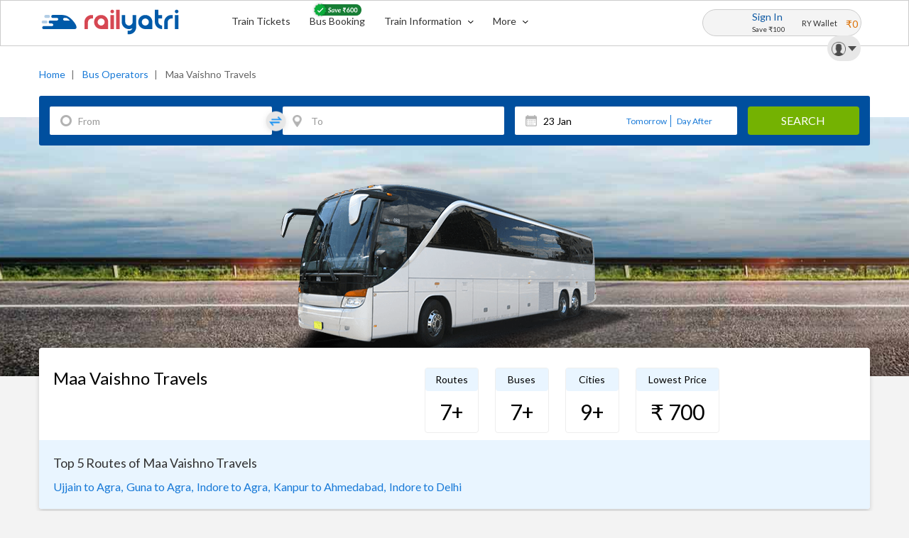

--- FILE ---
content_type: text/html; charset=utf-8
request_url: https://www.railyatri.in/bus-operators/maa-vaishno-travels
body_size: 19529
content:
<!DOCTYPE html>
<html lang="en">
  <head>
    <title>
        Maa Vaishno Travels | Bus Ticket Booking Online | RailYatri
    </title>
    <meta charset="utf-8">
    <meta http-equiv="X-UA-Compatible" content="IE=edge">
    <meta cache-control="no-transform">
    <meta name='dailymotion-domain-verification' content='dm8khd83k2l5tuuvp' />
    <meta name="apple-itunes-app" content="app-id= 1052177547, app-argument=https://www.railyatri.in/default">
    <META NAME="ROBOTS" CONTENT= 'INDEX, FOLLOW'>
    <link rel="apple-touch-icon" sizes="57x57" href="https://images.railyatri.in/assets/logo-ry-lite-28c0096c84553853d8437f196582b285b5dfd3ef86b3147f3d2ad86c0abae44c.png">
    <link rel=canonical href="https://www.railyatri.in/bus-operators/maa-vaishno-travels" >
    <meta name="apple-mobile-web-app-capable" content="yes">
    <meta name="mobile-web-app-capable" content="yes">
    <link href="/manifest.json" rel="manifest" />
    <meta property="og:url" content="http://www.railyatri.in/app" />
    <meta name="viewport" content="width=device-width, initial-scale=1">
    <meta property="og:image" content="https://images.railyatri.in/assets/favicon-677f1ff22267487114e8d30fd4ea7f7fc6df85ee1fd26454571ab16741d5d77d.ico" />
    <meta property="og:title" content=""/>
      <meta name="og:description" content="Book Maa Vaishno Travels bus tickets online with RailYatri at best price. Check out all details about Maa Vaishno Travels including bus routes, fare etc."/>
      <meta name="description" content="Book Maa Vaishno Travels bus tickets online with RailYatri at best price. Check out all details about Maa Vaishno Travels including bus routes, fare etc."/>
    <link rel="shortcut icon" href="https://images.railyatri.in/assets/favicon-677f1ff22267487114e8d30fd4ea7f7fc6df85ee1fd26454571ab16741d5d77d.ico" />
    <script type="text/javascript" src="//www.google.com/jsapi"></script>
    <script src="https://code.jquery.com/jquery-2.2.4.min.js"></script>
    <link rel="stylesheet" media="all" href="https://images.railyatri.in/assets/operator-b987e4f44245bdbd6b4d9dab3ebe4fe744dc53102e2c71967ad1bc65906b1cca.css.gz" />
    <link rel="stylesheet" href="https://stackpath.bootstrapcdn.com/font-awesome/4.7.0/css/font-awesome.min.css">
    <script src="https://images.railyatri.in/assets/operator-6cf7e134e41482ce3801ba274910408513ab08783e93796467d403bfae4f261f.js.gz"></script>
    <script>
      var $apiBase = 'https://food1.railyatri.in';
      var $isLoggedin = false;
      var $intrcity_search = false;
      var $user = {};
    </script>
    <meta name="viewport" content="width=device-width, initial-scale=1, maximum-scale=1, user-scalable=no">
    <meta name="keywords" content=""/>
    <meta name="google-site-verification" content="7pFAJVujgxOJHjLsyFJaAUQpvne_KvU9QqTdDKY-OXo" />
    <script src="https://maps.googleapis.com/maps/api/js?key=AIzaSyBrN4K-8EBY_tb5Qd25IbRpAF7a4oQCQ0s&v=3&libraries=geometry&language=en&region=IN"></script>
    <script src="/serviceworker.js"></script>
    <meta name="csrf-param" content="authenticity_token" />
<meta name="csrf-token" content="iPJ9owqnKbgwVN3uyCww40nM36yUw9/2undPUz5Ql/luuA2TKcZm5UsI0IbU+DXaeb6NKiCpd/9ICZ+9Q7gBiA==" />
    <meta name="google-signin-scope" content="profile email">
    <meta name="google-signin-client_id" content="252360255922-42ketap1o10tdsrunh0fihg020btll83.apps.googleusercontent.com">
    <script src="https://apis.google.com/js/platform.js" async defer></script>
    <link href="https://fonts.googleapis.com/css?family=Roboto:400,500&display=swap" rel="stylesheet">
    <script src="https://accounts.google.com/gsi/client" async defer></script>
    <script type="application/ld+json">
      {
        "@context": "http://schema.org",
        "@type": "Organization",
        "url": "https://www.railyatri.in/",
        "logo": "https://images.railyatri.in/assets/logo_header-16cb48a876cd8f1697ffbf97575db24fa7dcb7c682374f7ce5a1d5ea827b51ee.png"
      }
      {
       "@context": "http://schema.org",
       "@type": "Organization",
       "name": "RailYatri",
       "url": "https://www.railyatri.in/",
       "sameAs": [
         "https://www.facebook.com/railyatri",
         "https://twitter.com/railyatri",
         "https://plus.google.com/+RailYatriIndia"
                   ]
      }
    </script>
    <script type="application/ld+json">
      {
        "@context":"http://schema.org",
        "@type":"ItemList",
        "itemListElement":[
          {
            "@type":"SiteNavigationElement",
            "position":1,
            "name": "Live Train Status",
            "url":"https://www.railyatri.in/live-train-status"
          },
          {
            "@type":"SiteNavigationElement",
            "position":2,
            "name": "Download App",
            "url":"https://www.railyatri.in/app"
          },
          {
            "@type":"SiteNavigationElement",
            "position":3,
            "name": "Train Between Stations",
            "url":"https://www.railyatri.in/trains-between-stations"
          },
          {
            "@type":"SiteNavigationElement",
            "position":4,
            "name": "Train Tickets",
            "url":"https://www.railyatri.in/train-ticket"
          },
          {
            "@type":"SiteNavigationElement",
            "position":5,
            "name": "PNR Status",
            "url":"https://www.railyatri.in/pnr-status"
          },
          {
            "@type":"SiteNavigationElement",
            "position":6,
            "name": "Bus Tickets",
            "url":"https://www.railyatri.in/bus-booking"
          }
        ]
      }
    </script>
    <meta name="apple-mobile-web-app-capable" content="yes">
    <meta name="mobile-web-app-capable" content="yes">
    <script type='text/javascript'>
      var googletag = googletag || {};
      googletag.cmd = googletag.cmd || [];
      (function() {
        var gads = document.createElement('script');
        gads.async = true;
        gads.type = 'text/javascript';
        var useSSL = 'https:' == document.location.protocol;
        gads.src = (useSSL ? 'https:' : 'http:') +
                '//www.googletagservices.com/tag/js/gpt.js';
        var node = document.getElementsByTagName('script')[0];
        node.parentNode.insertBefore(gads, node);
      })();
    </script>
    <script type='text/javascript'>
      (function (i, s, o, g, r, a, m) {
        i['GoogleAnalyticsObject'] = r;
        i[r] = i[r] || function () {
          (i[r].q = i[r].q || []).push(arguments)
        }, i[r].l = 1 * new Date();
        a = s.createElement(o),
          m = s.getElementsByTagName(o)[0];
        a.async = 1;
        a.src = g;
        m.parentNode.insertBefore(a, m)
      })(window, document, 'script', '//www.google-analytics.com/analytics.js', 'ga');
    </script>
    <script>
      var _comscore = _comscore || [];
      _comscore.push({ c1: "2", c2: "27107032" });
      (function() {
        var s = document.createElement("script"), el = document.getElementsByTagName("script")[0]; s.async = true;
        s.src = (document.location.protocol == "https:" ? "https://sb" : "http://b") + ".scorecardresearch.com/beacon.js";
        el.parentNode.insertBefore(s, el);
      })();
    </script>
    <noscript>
      <img src="https://sb.scorecardresearch.com/p?c1=2&c2=27107032&cv=2.0&cj=1" />
    </noscript>
    <!-- End comScore Tag -->
    <script>
      (function(i, s, o, g, r, a, m) {
        i['GoogleAnalyticsObject'] = r;
        i[r] = i[r] || function() {
          (i[r].q = i[r].q || []).push(arguments)
        }, i[r].l = 1 * new Date();
        a = s.createElement(o),
                m = s.getElementsByTagName(o)[0];
        a.async = 1;
        a.src = g;
        m.parentNode.insertBefore(a, m)
      })(window, document, 'script', '//www.google-analytics.com/analytics.js', 'ga');
      // Creates an adblock detection plugin.
      ga('provide', 'adblockTracker', function(tracker, opts) {
        var ad = document.createElement('ins');
        ad.className = 'AdSense';
        ad.style.display = 'block';
        ad.style.position = 'absolute';
        ad.style.top = '-1px';
        ad.style.height = '1px';
        document.body.appendChild(ad);
        tracker.set('dimension' + opts.dimensionIndex, !ad.clientHeight);
        document.body.removeChild(ad);
      });
      ga('create', 'UA-54004756-1', 'auto');
      ga('require', 'adblockTracker', {dimensionIndex: 1});
      ga('require', 'linkid', 'linkid.js');
      ga('send', 'pageview');
      var mts = $.cookie('mts');
      if (typeof mts != "undefined") {
        ga('set', 'mts', 'mts');
      }
    </script>
    <script type="text/javascript">
      brw = get_browser_detail();
      if (brw === 'Opera') {
        window.location.href = 'http://www.railyatri.in';
      }
    </script>
    <script>
//<![CDATA[
window.gon={};
//]]>
</script>
    
<!-- Google Tag Manager -->
<script>

 (function (w, d, s, l, i) {
     w[l] = w[l] || [];
     w[l].push({
         'gtm.start': new Date().getTime(),
         event: 'gtm.js'
     });
     var f = d.getElementsByTagName(s)[0],
         j = d.createElement(s),
         dl = l != 'dataLayer' ? '&l=' + l : '';
     j.async = true;
     j.src =
         'https://www.googletagmanager.com/gtm.js?id=' + i + dl;
     f.parentNode.insertBefore(j, f);
 })(window, document, 'script', 'dataLayer', 'GTM-NNLQX9C');

</script>

<!-- End Google Tag Manager -->


<!-- Global site tag (gtag.js) - Google Analytics -->
     <script async src="https://www.googletagmanager.com/gtag/js?id=UA-54004756-1"></script>
     <script>
      window.dataLayer = window.dataLayer || [];
      function gtag() {
        dataLayer.push(arguments);
      }
      gtag('js', new Date());
      gtag('config', 'UA-54004756-1');
      // gtag('config', 'UA-54004756-1', { 'send_page_view': false });

    </script>
  <script>
    function gaEvent(event_category, event_action, event_label,event_value) {
        try {
          gtag('event', event_action, {
          'event_category': event_category,
          'event_label': event_label,
          'value' : event_value || 1,
          'transaction_id': "",
        });
        } catch (error) {
          console.log(error);

        }

      }
  </script>


  </head>
  <body>
    <!-- Google Tag Manager (noscript) -->
<noscript>
    <iframe src="https://www.googletagmanager.com/ns.html?id=GTM-NNLQX9C" height="0" width="0" style="display:none;visibility:hidden"></iframe>
</noscript>
<!--<script>
    var google_tag_params = {

    };

    // /* <![CDATA[ */
    // var google_conversion_id = 996405868;
    // var google_custom_params = window.google_tag_params;
    // var google_remarketing_only = true;
    // /* ]]> */
</script>
<noscript>
    <div style="display:inline;">
    </div>
</noscript> 
 -->   
<!-- End Google Tag Manager (noscript) -->




<script type="text/javascript" src="//static.criteo.net/js/ld/ld.js" async="true"></script>

<script type="text/javascript">
window.criteo_q = window.criteo_q || [];
var deviceType = /iPad/.test(navigator.userAgent) ? "t" : /Mobile|iP(hone|od)|Android|BlackBerry|IEMobile|Silk/.test(navigator.userAgent) ? "m" : "d";


try{

console.log('criteo fire....');










}catch(e){
    console.log(e);

}


</script>


      <style type="text/css">
  .Dweb_header {
    height: 65px;
    background: #fff;
    border: 1px solid #ccc;
    position: fixed;
    top: 0px;
    right: 0px;
    left: 0px;
    z-index: 2700;
  }
  .no-pad{
    padding: 0px;
  }
  .logoSection{float:left;width:28%;}
  .listSection{float:left;width:72%;padding-top:13px;padding-bottom:13px;}
  ul.header_list_content{
    margin: 0px;
    padding: 0px;
    list-style-: none;
  }
  ul.header_list_content li {
    display: inline-block;
    width: auto;
    list-style-type: none;
    position: relative;
  }
  .Dweb_header  a{
    display: inline-block;
    text-decoration: none!important;
    cursor: pointer;
  }
  .Dweb_header a:hover{
    text-decoration: none!important;
  }
  .Dweb_header a.RY_logo{
    padding: 10px 15px 13px 0px;
  }
  .Dweb_header a.RY_logo img {
    margin-top: -2px;
  }
  .Dweb_header a.RY_vertical{
    text-decoration: none;
    padding:6px 12px;
    color:#333;
    font-size: 14px;
    font-weight:400;
    clear: right;
  }
  /*.Dweb_header  a.RY_vertical img{
    margin: -4px 6px 0 0;
  }*/
  .Dweb_header a.RY_vertical:hover{border-bottom:1px solid #1079D7;}
  .Dweb_header  a.RY_LogIn{
    text-decoration: none;
    padding: 25px 0px 19px 15px;
    color: #000000;
    font-size: 14px;
    font-weight: 500;
  }
  .Dweb_header  a.RY_LogIn img{margin:-4px 6px 0 0; }
  .train_info_list{position:relative;}
  .train_info_popup {
    padding: 6px 0;
    width: 200px;
    background: #fff;
    position: absolute;
    top:35px;
    /*right: 118px;*/
    left: 0px;
    display: none;
    border: 1px solid #ccc;
    border-radius: 4px;
    clear: both;
    z-index: 1000;
  }
  .more_info {
    padding: 6px 0;
    width: 250px;
    background: #fff;
    position: absolute;
    top:35px;
    left: 0px;
    /*right: -134px;*/
    border: 1px solid #ccc;
    border-radius: 4px;
    clear: both;
    z-index: 1000;
  }
  .user_portfolio{
    padding: 6px 0;
    width: 154px;
    background: #fff;
    position: absolute;
    top: 62px;
    right: -3px;
    display: none;
    border: 1px solid #ccc;
    border-radius: 4px;
    clear: both;
    z-index:1000;
  }
  .more_info ul.popup_list, .train_info_popup ul.popup_list, .user_portfolio ul.popup_list{
    margin: 0px;
    padding: 0px;
    list-style-type: none;
  }
  .more_info ul.popup_list li, .train_info_popup ul.popup_list li, .user_portfolio ul.popup_list li{
    display: inline-block;
    width: 100%;
  }
  .more_info ul.popup_list li a.sub_title, .train_info_popup ul.popup_list li a.sub_title, .user_portfolio ul.popup_list li a.sub_title{
    display: inline-block;
    width: 100%;
    text-decoration: none;
    padding: 12px 0px 12px 18px;
    font-size: 14px;
    color: #000000;
    font-weight: 400;
    clear: both;
  }
  .more_info ul.popup_list li a.sub_title:hover, .train_info_popup ul.popup_list li a.sub_title:hover, .user_portfolio ul.popup_list li a.sub_title:hover{
    background: #F3F8FD;
  }
  .more_info ul.popup_list li a.sub_title img, .train_info_popup ul.popup_list li a.sub_title img, .user_portfolio ul.popup_list li a.sub_title img{
    margin: -3px 8px 0 0;
  }
  /*.active-link{
    color: #1079D7!important;
  }*/
  .train_info_list .info_drp_dwn-arw, .more_search .more_drp_dwn-arw {
    margin: -1px 0 0 6px!important;
  }
  /*.drop{
    transform: rotate(180deg);
  }*/
  .active_food_link {
    display: none;
  }
  .train_info_popup{display:none;}
  .trainInfo:hover .train_info_popup{
    display:block;
  }
  .more_info{
    display: none;
  }

  .more_popop_hover:hover  .more_info{
    display: block;
  }
  .application_layout{
    box-sizing: content-box;
  }
  .SaveCardImg{position:absolute;top:-14px;left:13px;}
  .div-width-1{float:left;width:80%;}
  .div-width-2{float:left;width:20%;}
  .MyBookings{
    text-decoration:none;
    border:0px;
    outline:0;
    color:#01478C !important;
    font-family: Lato;
    font-size: 14.529px;
    font-weight: 700;
    float:right;
  }
  .MyBookings:hover{color:#01478C !important;text-decoration:none;border:0px;outline:0;}
</style>
<!-- new header HTML css -->
<div class="container-fluid Dweb_header">
  <div class="container application_layout lts_layout food_layout">
    <div class="">
      <div class="div-width-1">
        <div class="">
          <div class="logoSection">
            <a class="RY_logo" href="https://www.railyatri.in">
              <img width="200px" height="44px" alt="RailYatri Logo" src="https://images.railyatri.in/ry_images_prod/RailYatri-1719298334.png" />
            </a>
          </div>
          <div class="listSection">
            <ul class="header_list_content">
              <li>
                <a class="RY_vertical TrainTicket_tab" href="/train-ticket?utm_source=&device_type_id=6">
                  Train Tickets
                </a>
              </li>
              <li>
                <a class="RY_vertical IntrCity_bus"href="/bus-booking?utm_source=">
                  Bus Booking
                  <img width="72px" class="SaveCardImg" src="https://images.railyatri.in/Group_111548.png" alt="Group 111548" />
                </a>
              </li>
              <li class="trainInfo">
                <a class="RY_vertical train_info_list train-info hide_action" href="javascript:void(0)">
                  Train Information <img width="8px" class="info_drp_dwn-arw train-info" src="https://images.railyatri.in/ry_images_prod/drparw-1595225122.png" alt="Drparw 1595225122" />
                </a>
                <!-- 1 -->
                <div class="train_info_popup" style="width: 250px;">
                  <ul class="popup_list">
                    <li>
                      <a class="sub_title" href="/live-train-status?utm_source=">
                        <img width="14px" src="https://images.railyatri.in/ry_images_prod/ltsLive-1600932425.png" alt="Ltslive 1600932425" /> Live Train Status
                      </a>
                    </li>
                    <li>
                      <a class="sub_title" href="/pnr-status?utm_source=">
                        <img width="14px" src="https://images.railyatri.in/ry_images_prod/PNRicon-1594282204.png" alt="Pnricon 1594282204" /> PNR Status
                      </a>
                    </li>
                    <li>
                      <a class="sub_title" href="/time-table?utm_source=">
                        <img width="14px" src="https://images.railyatri.in/ry_images_prod/time-table-1594282211.png" alt="Time table 1594282211" /> Time Table
                      </a>
                    </li>
                    <li>
                      <a class="sub_title" href="/trains-between-stations?utm_source=&device_type_id=6">
                        <img width="14px" src="https://images.railyatri.in/ry_images_prod/tbsicon-1594282209.png" alt="Tbsicon 1594282209" /> Train between Stations
                      </a>
                    </li>
                    <li>
                      <a class="sub_title" href="/seat-availability?utm_source=">
                        <img width="14px" src="https://images.railyatri.in/ry_images_prod/seat--booking-1594273182.png" alt="Seat  booking 1594273182" /> Seat Availability
                      </a>
                    </li>
                    <li>
                      <a class="sub_title" href="/arrival-departure?utm_source=">
                        <img width="14px" src="https://images.railyatri.in/ry_images_prod/arr-dep-1600852988.png" alt="Arr dep 1600852988" /> Arrival Departure
                      </a>
                    </li>
                  </ul>
                </div>
              </li>
              <li class="more_popop_hover">
                <a class="RY_vertical more_search hide_action" href="javascript:void(0)">
                  More
                  <img width="8px" class="more_drp_dwn-arw" src="https://images.railyatri.in/ry_images_prod/drparw-1595225122.png" alt="Drparw 1595225122" />
                </a>
                <!-- 2 -->
                <div class="more_info">
                  <ul class="popup_list">
                    <li>
                      <a class="sub_title" href="/about-us?utm_source=">
                        <img width="14px" src="https://images.railyatri.in/ry_images_prod/ry-help-1594273865.png" alt="Ry help 1594273865" /> About Us
                      </a>
                    </li>
                    <li>
                      <a class="sub_title" href="/contact-us?utm_source=">
                        <img width="14px" src="https://images.railyatri.in/ry_images_prod/mail-contact-1594273862.png" alt="Mail contact 1594273862" /> Contact Us
                      </a>
                    </li>
                    <li>
                      <a class="sub_title" href="/offers?utm_source=">
                        <img width="14px" src="https://images.railyatri.in/ry_images_prod/sale-offer-1594273867.png" alt="Sale offer 1594273867" /> Offers
                      </a>
                    </li>
                    <li>
                      <a class="sub_title" href="https://refunds.railyatri.in">
                        <img width="14px" src="https://images.railyatri.in/ry_images_prod/cancel-1594273858.png" alt="Cancel 1594273858" /> Cancellations & Refunds
                      </a>
                    </li>
                    <li>
                      <a class="sub_title" href="/user_deletion?utm_source=">
                        <img width="16px" style="margin:-9px 8px 0 0" src="https://images.railyatri.in/ry_images_prod/AccountDelete-1717738244.png" alt="Accountdelete 1717738244" /> Account Deletion
                      </a>
                    </li>
                  </ul>
                </div>
              </li>
            </ul>
          </div>
        </div>  
      </div>
        <div class="col-xs-3 no-pad div-width-2">
          <div class="data-header" style="display: inline-block; width:100%; padding-top: 12px;">
            <div class="navs-list" style="display: inline-block; width:100%;">
              <ul class="text-right" style="margin: 0px; padding: 0px; list-style-type: none;">
               <nav-login></nav-login>
              </ul>
            </div>
          </div>
        </div>

          <script type="text/x-template" id="login-template">
    <li class="login-menu">
      <div class="sign-blk" data-toggle="modal" data-target="#Bus-sign-in-mdl" data-backdrop="static" data-keyboard="false" v-if="!isLoggedin" onclick="gaEvent('Smart Buses','SingIn_header_Dweb','SingIn_header_Dweb',1)">
        <p style="font-size: 14px;color: #0E59A3;font-weight: 500">Sign In</p>
        <p style="font-size: 10px;">Save &#8377;100</p>
      </div>
      <div class="ry-wallet-blk border-left" v-if="!isLoggedin">
        <p style="font-size: 11px;">RY Wallet
         <span style="font-size: 14px;color: #DB6E00;font-weight: 500;vertical-align: middle;padding-left:10px">&#8377;0</span>
        </p>
      </div>

      <div class="ry-wallet-blk" v-if="isLoggedin">
        <p style="font-size: 11px;" onclick="location.href = '/ry-wallet';" >RY Wallet
         <span style="font-size: 14px;color: #DB6E00;font-weight: 500;vertical-align: middle;padding-left:10px">&#8377;{{wallet.amount}}</span>
        </p>
      </div>
      <button type="button" data-toggle="collapse" data-target="#smallnavbar" aria-controls="navbarSupportedContent" aria-expanded="false" aria-label="Toggle navigation" @click="navOpenR()" :class="{ 'login-active navbar-toggler login-btn': isLoggedin, 'navbar-toggler login-btn': !isLoggedin}">
        <img class="" alt="" width="20px" src="https://images.railyatri.in/ry_images_prod/avatarimg-1566470965.png " />
        <img class="" alt="" width="12px" src="https://images.railyatri.in/ry_images_prod/caret-1566470967.png" />

        </button>
        <div class="modal fade" id="Bus-sign-in-mdl" role="dialog">
  <div class="modal-dialog">

    <!-- Modal content-->
    <div class="modal-content">
      <div class="modal-header">
        <button type="button" class="close" data-dismiss="modal">
          <img class="close-login" width="14px" src="https://images.railyatri.in/ry_images_prod/icclose-1566199076.png">
        </button>
      </div>
      <div class="modal-body text-center">
        <div class="login-section">
          <div class="alert alert-danger alert-dismissible fade in text-center" v-if="errors">
              {{errors}}
          </div>
          <span style="font-size: 24px;margin-bottom: 10px;color: #337ab7;font-weight: 500;margin-top: 0;">Sign In</span>
          <p>Sign in to claim wallet rewards!</p>
          <a class="sign_width_email" href="javascript:void(0)" @click="googleLoginEmail()" v-if="false">
            Sign In with Email
          </a>
          <div v-if ="!isLoggedin" class="col-xs-12 no-pad marg-bot-20">
            <div class="g-signin2" data-onsuccess="onSignIn" data-width="295" data-theme="dark"></div>
          </div>
          <span class="dashed-blk"></span>
          <span class="OR">Or</span>
          <div class="col-xs-12">
            <div class="row">
              <div class="col-xs-2 no-pad">
                <span class="country-code">91</span>
              </div>
              <div class="col-xs-10 no-pad">
                <input type="text" name="mobile_number" placeholder="Mobile Number" v-model="mobile" id="login-mobile" @keyup="onlyInt($event)"  maxlength="10" pattern="[789][0-9]{9}">
              </div>
            </div>
          </div>
          <button class="generate-otp" @click="genrateOtp(1)">Generate OTP</button>
          <span class="red-txt" id="error-msg"></span>
        </div>
        <div id="OPT-verify-screen" class="container-fluid" v-show="otpSend">
          <div class="row">
            <div class="coustom-container">
              <div class="OPT-verify-section">
                <span style="font-size: 24px;margin-bottom: 10px;color: #337ab7;font-weight: 500;margin-top: 0;">Verify your Number</span>
                <p>We've sent an SMS with a verification code to: {{mobile}}</p>
                <p>Please enter OTP code manually</p>
                  <div id="divOuter">
                    <div id="divInner">
                      <input id="partitioned" type="text" maxlength="4" v-model="otp" />
                    </div>
                  </div>
                <template v-if="isLodding">
                  <button class="otp-verification" style="opacity: 0.4;pointer-events: none;">Verify OTP</button>
                </template>
                <template v-else>
                  <button class="otp-verification" @click="validateOtp()">Verify OTP</button>
                </template>

                <a class="resend-otp" href="javascript:void(0)" @click="genrateOtp(2)">Resend OTP</a>
                <br>
                <span class="red-txt" id="error-msg-2"></span>

              </div>
            </div>
          </div>
        </div>
        <div class="login-section"  id="Email-verify-blk" style="display:none">
          <span style="font-size: 24px;margin-bottom: 10px;color: #337ab7;font-weight: 500;margin-top: 0;">Choose an Email ID
          </span>
          <p style='padding-top: 20px' v-if="user_emails.length===1">We found an Email connected with your no: {{mobile}}</p>
          <p style='padding-top: 20px' v-if="user_emails.length>1">We found multiple Email IDs connected with your no: {{mobile}}</p>
          <div class="email-list">
            <label class="ry-radio ry-cntrl ry-cntrl-radio" :key="eml.email" v-for="eml in user_emails" @click="selectEmail(eml.email)">
              <span class="pull-left">{{eml.email}}</span>
              <input type="radio" name="dp_email" >
              <div class="ry-cntrl-indicator">
              <div class="ry-cntrl-indicator-2"></div>
              </div>
            </label>
            <div class="clearfix"></div>
          </div>
        </div>
      </div>
    </div>

  </div>
</div>

    </li>
</script>


          <style>
  #loadr_mdl .slide-block {
    width: 180px;
    height: 180px;
    margin: 0 auto;
    background-color: #fff;
    border-radius: 50%;
  }
  .crsl {
    overflow: hidden;
    top: 0;
    bottom: 0;
    left: 0;
    right: 0;
    width: 100%;
    height: 175px;
    border-radius: 50%;
  }
  .crsl-inner {
    width: 500%;
    transition: all 800ms cubic-bezier(0.770, 0.000, 0.175, 1.000);
    transition-timing-function: cubic-bezier(0.770, 0.000, 0.175, 1.000);
  }
  .crsl-slide {
    width: 20%;
    float: left;
  }
  .crsl-slide {
    transition: all 0.5s ease-out;
  }
  #loadr_mdl .slide-block .crsl-block {
    text-align: center;
    padding-top: 20px;
  }
  #loadr_mdl .slide-block .crsl-block img {
    width: 100px;
  }
  #loadr_mdl .slide-block .crsl-block p {
    font-weight: 500;
    color: #000;
    padding-top: 10px;
  }
  .hide {
    display: none;
  }

  /* Move slides overflowed container */
  #slide1:checked ~ .crsl .crsl-inner {
    margin-left: 0;
  }
  #slide2:checked ~ .crsl .crsl-inner {
    margin-left: -100%;
  }
  #slide3:checked ~ .crsl .crsl-inner {
    margin-left: -200%;
  }

  /* Calculate AUTOPLAY for SLIDES */
  @keyframes slide {
    /*0%, 25.203252032520325% { margin-left: 0; }
    33.333333333333336%, 58.53658536585366% { margin-left: -100%; }
    66.66666666666667%, 91.869918699187%  { margin-left: -200%; }*/

    /*0%, 20.22% { margin-left: 0; }
    25.33%, 50.22% { margin-left: -100%; }
    55.33%, 70.22% { margin-left: -200%; }
    75.33%, 90.22% { margin-left: -300%; }*/

    0%, 23% { margin-left: 0; }
    26%, 48% { margin-left: -100%; }
    51%, 73% { margin-left: -200%; }
    76%, 98% { margin-left: -300%; }
  }

  .st-slider > #play1:checked ~ .crsl .crsl-inner {
    animation: slide 5000ms infinite;  
  }

</style>


<script>

function blockScreen(){
    _loader_html = `<div id="loadr_mdl">
    <div class="slide-block">
      <div id="homepage-slider" class="st-slider">
        <input type="radio" class="cs_anchor radio hide" name="slider" id="slide1"/>
        <input type="radio" class="cs_anchor radio hide" name="slider" id="slide2"/>
        <input type="radio" class="cs_anchor radio hide" name="slider" id="slide3"/>
        <input type="radio" class="cs_anchor radio hide" name="slider" id="slide4"/>
        <input type="radio" class="cs_anchor radio hide" name="slider" id="play1" checked=""/>
  
        <div class="crsl">
          <div class="crsl-inner">
            <div class="crsl-slide">
              <div class="crsl-block">
                <!-- <img class="" alt="" width="" height="" src="https://images.railyatri.in/ry_images_prod/image-1-1571395460.png" /> -->
                <img src="https://images.railyatri.in/ry_images_prod/image-1-1571395460.png" alt="">
                <p>Bus Captain</p>
              </div>
            </div>
            <div class="crsl-slide">
              <div class="crsl-block">
                <!-- <img class="" alt="" width="" height="" src="https://images.railyatri.in/ry_images_prod/image-2-1571395462.png" /> -->
                <img src="https://images.railyatri.in/ry_images_prod/image-2-1571395462.png" alt="">
                <p>SmartBus Lounge</p>
              </div>
            </div>
            <div class="crsl-slide">
              <div class="crsl-block">
                <!-- <img class="" alt="" width="" height="" src="https://images.railyatri.in/ry_images_prod/image-3-1571395463.png" /> -->
                <img src="https://images.railyatri.in/ry_images_prod/image-3-1571395463.png" alt="">
                <p>Comfy Sleepers</p>
              </div>
            </div>
  
            <div class="crsl-slide">
              <div class="crsl-block">
                <!-- <img class="" alt="" width="" height="" src="https://images.railyatri.in/ry_images_prod/image-4-1571395465.png" /> -->
                <img src="https://images.railyatri.in/ry_images_prod/image-4-1571395465.png" alt="">
                <p>In Bus Washroom</p>
              </div>
            </div>
          </div>
        </div>
      </div>
    </div>
  </div>`;

 // _loader_html = `<div id="loadr_mdl">hi........... </div>`;

    $.blockUI({
      css: {
        border: 'none',
        padding: '15px',
        backgroundColor: 'transparent',
        '-webkit-border-radius': '10px',
        left: '0%',
        width: '100%',
        '-moz-border-radius': '10px',
        opacity: 1,
        color: '#fff',
        top: '30%'
      },
      message: _loader_html
    });
  }
</script>
          <style>
  .fx-wid-bx{
    overflow: hidden;
    text-overflow: ellipsis;
    -webkit-line-clamp: 1;
    /*display: -webkit-box;*/
    /*-webkit-box-orient: vertical;*/
  }
.ham-menu button {
    /* display: block; */
    position: relative;
    top: -3px;
    z-index: 985 !important;
    -webkit-user-select: none;
    user-select: none;
    height: 37px;
    width: 37px;
    border-radius: 2em;
    background-color: #fff;
    color: rgba(0,0,0,.5);
    border-color: rgba(0,0,0,.1);
    cursor: pointer;
    box-shadow: 0 2px 5px 2px rgba(0,0,0,0.1);
  }
  .ham-menu button:focus, .ham-menu button:active {
    outline: 0px;
  }
  .ham-menu span {
    transform: translate(-50%, -50%);
    display: block;
    width: 17px;
    height: 2px;
    margin-left: 11px;
    background: #2196F3;
    border-radius: 3px;
    transform-origin: 0 0;
    transition: transform 0.5s cubic-bezier(0.77, 0.2, 0.05, 1), background 0.5s cubic-bezier(0.77, 0.2, 0.05, 1), opacity 0.55s ease;
  }
  .ham-menu span:nth-child(1) {
    margin-top: 2px;
    margin-bottom: 3px;
  }
  .ham-menu span:nth-child(2) {
    margin-bottom: 3px;
  }
  .ham-menu span {
    transform: translate(-50%, -50%);
    display: block;
    width: 17px;
    height: 2px;
    margin-left: 11px;
    background: #2196F3;
    border-radius: 3px;
    transform-origin: 0 0;
    transition: transform 0.5s cubic-bezier(0.77, 0.2, 0.05, 1), background 0.5s cubic-bezier(0.77, 0.2, 0.05, 1), opacity 0.55s ease;
  }
  #navRight.sidenavR {
    background-color: #fff;
    height: 100%;
    width: 100%;
    overflow-x: hidden;
    padding-top: 30px;
    position: fixed;
    right: -1110px;
    top: 0;
    transition: .5s;
    max-width:324px;
    z-index: 1028;
    box-shadow: 0 2px 5px 2px rgba(0,0,0,0.1);
  }
  #navRight.sidenavR .navRight_list p {
    margin-top: 2px;
    color: #000;
  }
  .closebtn, .closebtn:hover {
    position: absolute;
    top: 14px;
    right: 15px;
    /*font-size: 26px;
    color: #757575;
    text-decoration: none;
    background-color: #fff;
    border: 1px solid #d5d6d9;
    box-shadow: 0 2px 2px 0 rgba(0,0,0,0.26);
    height: 30px;
    width: 30px;
    border-radius: 2em;*/
    z-index: 9;
  }
  .closebtn span {
    position: absolute;
    top: -4px;
    right: 7px;
  }
  #overlay {
    width: 100%;
    background: rgba(0,0,0,0.4);
    display: none;
    position: absolute;
    top: 0;
    left: 0px;
    bottom: 0;
    height: 10000px;
    z-index: 1022;
  }
  .navRight_list{
    margin-top:20px;
  }
  .ry-cash{
    display: inline-block;
    vertical-align: middle;
    margin-left: 5px;
    width: calc(100-60px);
    width: calc(100% - 40px);
  }
  .ry-cash p{
    margin-bottom: 0;
  }
  #navRight.sidenavR .navRight-block h5 {
  font-weight: 500;
  color: #000;
  font-size: 18px;
  margin-bottom: 5px;
}
#navRight.sidenavR .navRight-block  a,
#navRight.sidenavR .navRight-block a:hover,
#navRight.sidenavR .navRight-block a:focus,
#navRight.sidenavR .navRight-block a:active {
  color: #004F9E;
  text-decoration: none;
  font-size: 14px;
  font-weight: 500;
}
/*.login_user_detail{
  display: none;
}*/
.navRight-block{
  border-bottom: 1px solid #ccc;
}
#home-nav .login-menu button.login-active {
 background-color: #004F9E;
}
@media only screen and (max-width: 768px) {
    .ham-menu button {
      top: -7px;
  }
}
@media all and (min-width: 769px){
 #navRight.sidenavR{
  max-width: 27%;
 }
}

p.sub_text1{
  margin-top: -5px;
    background-color: #FFCF03;
    display: inline-block;
    padding: 3px 6px;
    border-radius: 3px;
}

</style>

<div id="hamb">
  <div id="overlay" ></div>
  <div id="navRight" class="sidenavR">
    <a href="javascript:void(0)" class="closebtn" @click="navCloseR()">
     <img class="" alt="closebtn" src="https://images.railyatri.in/ry_images_prod/Close-1568984528.png" />
    </a>
    <div class="col-xs-12 no-pad navRight-block">
      <div class="col-xs-3 marg-bot-15">
        <img class="" alt="" width="50px" src="https://images.railyatri.in/ry_images_prod/avatar-1569326521.png" />
      </div>
      <div class="col-xs-9 marg-bot-15 no-padlt">
        <div class="login_user_detail" v-if="isLoggedin">
          <h5 class="marg-bot-5 fx-wid-bx">{{user.verified_mobile_number || user.email}}</h5>
          <p style="font-size: 14px; padding-top: 20px; cursor: pointer;" onclick="location.href = '/ry-wallet';" >RY Wallet
            <span style="font-size: 14px;color: #DB6E00;font-weight: 500;vertical-align: middle;margin-left: 10px">&#8377;{{ wallet.amount }}</span>
          </p>

          <div class="row" onclick="location.href = '/ry-wallet';" style="cursor: pointer;">
            <div class="col-xs-6 pad-rgt-0">
              <img class="" alt="" width="30px" src="https://images.railyatri.in/ry_images_prod/ry-wallet-1560320249.png" />
              <div class="ry-cash">
                <p class="fw-500 font-xs">&#8377; {{ wallet.cashback_amount ? wallet.cashback_amount.toFixed(2) : 0 }}</p>
                <p class="fs10">RY Cash</p>
              </div>
            </div>
            <div class="col-xs-6 pad-rgt-0">
              <img class="" alt="" width="30px" src="https://images.railyatri.in/ry_images_prod/Component-11--1-1566470970.png" />
              <div class="ry-cash">
                <p class="fw-500 font-xs">&#8377; {{ wallet.refund_amount ? wallet.refund_amount: 0 }}</p>
                <p class="fs10">RY Cash+</p>
              </div>
            </div>
          </div>
        </div>
        <div class="guest_user_detail" v-if="!isLoggedin" onclick="gaEvent('Smart Buses','SingIn_header_Dweb','SingIn_header_Dweb',1)">
          <h5>Guest</h5>
          <a href="javascript:void(0);" class="font-xs fw-500" data-toggle="modal" data-target="#Bus-sign-in-mdl">Sign In</a>
          <span>& Save &#8377;100</span>
          <p style="font-size: 16px; padding-top: 20px;">RY Wallet
            <span style="font-size: 14px;color: #DB6E00;font-weight: 500;vertical-align: middle;margin-left: 10px">&#8377; 0</span>
          </p>
        </div>
      </div>
    </div>
    <div class="col-xs-12 navRight_list no-pad">
      <a href="/m/get-bookings" class="col-xs-12 no-pad marg-bot-5">
        <div class="col-xs-3 text-center">
          <img class="" alt="" width="24px" height="24px" src="https://images.railyatri.in/ry_images_prod/myorder-1562585358.png" />
        </div>
        <div class="col-xs-9 no-padlt">
          <p>My Bus Booking</p>
        </div>
      </a>
      <a href="/cancellation-order" class="col-xs-12 no-pad marg-bot-5">
        <div class="col-xs-3 text-center">
          <img class="" alt="" width="24px" height="24px" src="https://images.railyatri.in/ry_images_prod/cancel-1562585356.png" />
        </div>
        <div class="col-xs-9 no-padlt">
          <p>Cancellation</p>
        </div>
      </a>
      <a href="https://refunds.railyatri.in" class="col-xs-12 no-pad marg-bot-5">
        <div class="col-xs-3 text-center">
          <img class="" alt="" width="24px" height="24px" src="https://images.railyatri.in/ry_images_prod/refund-1562585362.png" />
        </div>
        <div class="col-xs-9 no-padlt">
          <p>Refund Status</p>
        </div>
      </a>
      <a href="/refer-and-earn" class="col-xs-12 no-pad marg-bot-5" >
          <div class="col-xs-3 text-center">
          <img class="" alt="" width="24px" height="24px" src="https://images.railyatri.in/ry_images_prod/FreeRide-1585721963.png" />
        </div>
        <div class="col-xs-9 no-padlt">
          <p style="margin:0px">Free Rides</p>
          <p class=" marg-bot-0 black-txt fs10 sub_text1 ">
          Share to earn free rides
          </p>
        </div>
      </a>


      <a href="/offers" class="col-xs-12 no-pad marg-bot-5">
        <div class="col-xs-3 text-center">
          <img class="" alt="" width="24px" height="24px" src="https://images.railyatri.in/ry_images_prod/offers-1562585360.png" />
        </div>
        <div class="col-xs-9 no-padlt">
          <p>Offers</p>
        </div>
      </a>
      <a href="#" class="col-xs-12 no-pad marg-bot-5">
        <div class="col-xs-3 text-center">
          <img class="" alt="" width="24px" height="24px" src="https://images.railyatri.in/ry_images_prod/support-1586071171.png" />
        </div>
        <div class="col-xs-9 no-padlt">
          <p style="margin-bottom: 0;">Support</p>
          <p style="color: #484848;"><span class="__cf_email__" data-cfemail="c4a7a5b6a184adaab0b6a7adb0bdeaa7aba9">[email&#160;protected]</span> <br>7303093510</p>
        </div>
      </a>
    </div>
  </div>
</div>
  <script data-cfasync="false" src="/cdn-cgi/scripts/5c5dd728/cloudflare-static/email-decode.min.js"></script><script src="https://images.railyatri.in/assets/v2/hbm-33d664ec3ba7a75b09b7c894760be1b934d2aade5f84523b20ce0bd0172756b2.js.gz"></script>

          <script type="text/javascript">
            var header = new Vue({
              el: ".data-header"
            })
          </script>


    </div>
  </div>
</div>
<style type="text/css">
  .sign-blk {
    display: inline-block;
    text-align: left;
    padding: 0px 10px 2px 20px;
    cursor: pointer;
  }
  .login-menu {
    border-radius: 36px;
    border: 1px solid #ccc;
    padding: 0;
    height: 38px;
  }
  .navs-list ul li {
    list-style: none;
    display: inline-block;
    margin-left: 10px;
    vertical-align: middle;
   }
  .ry-wallet-blk {
    margin-top: 5px;
    padding: 5px 4px 6px 10px;
    display: inline-block;
    height: 26px;
    text-align: left;
    /* border-left: 1px solid #ccc; */
    vertical-align: top;
  }
  .login-menu p {
    margin-bottom: 0;
  }
  .login-menu button.login-btn {
    /* display: block; */
    position: relative;
    -webkit-user-select: none;
    user-select: none;
    height: 36px;
    /* top: -8px; */
    width: auto;
    border-radius: 2em;
    background-color: #E7E7E7;
    color: rgba(0,0,0,.5);
    border-color: rgba(0,0,0,.1);
    cursor: pointer;
    box-shadow: none;
    border: 0;
    vertical-align: bottom;
    /* box-shadow: 0 2px 5px 2px rgba(0,0,0,0.1); */
  }
  .login-menu button.login-active {
    background-color: #004F9E;
  }
  #overlay {
    z-index: 2800!important;
  }
  #navRight.sidenavR {
    z-index: 3000!important;
  }
  .navs-list .login-menu  #Bus-sign-in-mdl.modal{
    position: fixed;
    top: 0;
    right: 0;
    bottom: 0;
    left: 0;
    z-index: 9999;
    display: none;
    overflow: hidden;
    -webkit-overflow-scrolling: touch;
    outline: 0;
  }
  /*.drawer.drawer--left */
  .modal-backdrop.in {
    z-index: 999!important;
  }
  .popover-content .menu-items-list{padding:0px;margin:0px;}
  .popover-content .menu-items-list li:nth-child(1), .popover-content .menu-items-list li:nth-child(2){
    display:none!important;
  }
</style>
<script type="text/javascript">
  $(document).ready(function(){
    $("[data-toggle=popover]").popover();
    $(".login_dropdown").click(function(){
      $('.user_portfolio').toggle();
    });

    $('.RY_LogIn').click(function(){
      // $('.user_portfolio').toggle();
      //$('.train_info_popup').hide();
      //$('.more_info').hide();
      $(this).addClass('active-link');
    });
    $('.train-info').click(function(){
      gaEvent("","Click","Train Information",1);
      //$('.train_info_popup').toggle();
      $('.user_portfolio').hide();
      //$('.more_info').hide();
      $('.busyness_img').toggle()
      $('.active_bysns_img').toggle();
      $(this).addClass('active-link');
      $('.info_drp_dwn-arw').toggleClass('drop');
      $('.more_drp_dwn-arw').removeClass('drop');
      $('.more_search').removeClass('active-link');
    });
    $('.more_search').click(function(){
      gaEvent("","Click","More",1)
      //$('.more_info').toggle();
      $('.user_portfolio').hide();
      //$('.train_info_popup').hide();
      $('.more_img').toggle();
      $('.active_more_img').toggle();
      $(this).toggleClass('active-link');
      $('.more_drp_dwn-arw').toggleClass('drop');
      $('.info_drp_dwn-arw').removeClass('drop');
      $('.train-info').removeClass('active-link');
    });
    // $('.TrainTicket_tab').click(function(){
    //   $(this).addClass('active-link');
    //   $('.train_active').show();
    //   $('.no_train_active').hide();
    // });
    // $('.IntrCity_bus').click(function(){
    //   $(this).addClass('active-link');
    //   $('.active_intrcity').show();
    //   $('.not_active_ic').hide();
    // });
    // $('.FoodOnTrain').click(function(){
    //   $(this).addClass('active-link');
    //   $('.active_food_link').show();
    //   $('.no_active_food_link').hide();
    // });
  });
  // window.onclick = function(event) {
  //   if (!event.target.matches('.hide_action')) {
  //     $('.more_info').hide();
  //     $('.train_info_popup').hide();
  //     $('.user_portfolio').hide();
  //     $('.info_drp_dwn-arw').removeClass('drop');
  //     $('.more_drp_dwn-arw').removeClass('drop');
  //     $('.more_search').removeClass('active-link');
  //     $('.more_img').show();
  //     $('.active_more_img').hide();
  //     $('.train-info').removeClass('active-link');
  //     $('.busyness_img').show()
  //     $('.active_bysns_img').hide();
  //   }
  // }
</script>

    <div class="bs-oprtr-data-wrap">
  <div class="container-fluid">
    <div class="row">
      <div id="bus-intrcity-v2-bus-booking">
        <section class="breadcrumb-bus">
        <div id="stick-here"></div>
          <div class="container no-pad">
            <div class="home-brdcrum clearfix">
              <ul class="breadcrumb">
                <li><a href="/">Home</a><span>|</span></li>
                <li><a href="/bus-operators">Bus Operators</a><span>|</span></li>
                <li style="color:#666;">Maa Vaishno Travels</li>
              </ul>
            </div>
          </div>
        </section>
        <div class="col-md-12 col-xs-12 col-lg-12 op_img_background text-center">
          <div class="abs-buspos hidden-sm hidden-xs">
            <section class="v2bus-list">
              <div class="container">
                <div class="row">
                  <div class="col-xs-12 no-pad v2bus-list-block">
                                <input type="hidden" name="bus_from_cities" value="" id="bus_from_cities">
            <input type="hidden" name="bus_to_cities" value="" id="bus_to_cities">
            <input type="hidden" name="device_id" value="" id="device_id">

            <form action="" class="form form-inline fix-nav-wrap sm-bs-form" id="smart_bus_search_form_web" name="smart_bus_search_form_web" method="get">
              <div class="form-group col-xs-12 col-sm-6 col-lg-3 input-data no-padrt">
                <input type="hidden" name="from_code" placeholder="" id="from_code" value="" >
                <input type="text" name="from_city" placeholder="From" class="form-control text-capitalize ui-autocomplete-input" autocomplete="off" id="from-city"  value="">
                
                <img class="switch" alt="" width="70" onclick="exchangeCity()" src="https://images.railyatri.in/ry_images_prod/switch2x-1595329066.png" />
              </div>

              <div class="form-group col-xs-12 col-sm-6 col-lg-3 input-data no-padrt">
                <input type="hidden" name="to_code" placeholder="" id="to_code" value="">
                <input type="text" name="to_city" placeholder="To" class="form-control text-capitalize ui-autocomplete-input" autocomplete="off" id="to-city" value="">
              </div>
              
              <div class="form-group col-xs-12 col-sm-6 col-lg-3 input-data no-padrt ">
             
                    <input type="hidden"  placeholder="DD/MM/YYYY"  class="calendar valid filled altDate" value=""  name="doj">
                <input type="hidden" name="utm_source" placeholder="" id="utm_source" value="amp_300_pages" >

                <input type="text" id="datepicker" placeholder="13 Jun" value="" class="form-control  datepicker_doj ">
                <!-- <div class="pick-arws">
                  <div class="left dtmv-disabled"><i aria-hidden="true" class="fa fa-chevron-left"></i></div> <span class="cal-pipe">|</span>
                  <div class="right dtmv-active"><i aria-hidden="true" class="fa fa-chevron-right"></i></div>
                </div> -->
                <div class="no-padrt text-right pk-date-tt">
                  <a href="javascript:void(0)" id="prev_date" class="inactive-date" >Tomorrow</a>
                  <a href="javascript:void(0)" id="next_date" class="inactive-date" >Day
                    After</a>
                </div>
              </div>
              <div class="form-group col-xs-12 col-sm-6 col-lg-3 srch-btn">
                <a href="javascript:void(0)" class="btn btn-block " onclick="clickSearch();">SEARCH</a>
                <!-- <button class="submit-btn" onclick="clickSearch();">SEARCH</button> -->
              </div>
            </form> 

            <script>


function clickSearch() {
    var device_id = parseInt($('#device_id').val());
    var action_from_city = $('#smart_bus_search_form_web #from-city').val().toLowerCase().split("/").join("-").split(" ").join("-");
    var action_to_city = $('#smart_bus_search_form_web #to-city').val().toLowerCase().split("/").join("-").split(" ").join("-");
   
    $('#smart_bus_search_form_web').attr('action', '/bus-booking/' + action_from_city + '-to-' + action_to_city +'-buses');

    document.smart_bus_search_form_web.submit();
   

}

  var bus_city_search = [];
  var local_search_list1 = [];
  var local_search_list2 = [];


$(document).ready(function(){
  $(".datepicker_doj").datepicker({
      minDate: 0,
      dateFormat: "d M",
      altField: ".altDate",
      altFormat: "dd-mm-yy",
      onSelect: function (dateText, inst) {
          var fulldate = $(".altDate").val();
          dateParts = fulldate.split(' ').join(',').split(',').filter(function (e) {
          return e.replace(/(\r\n|\n|\r)/gm, "")
        });
          console.log(dateParts);
        // $('#dp-date').html(dateParts[1]);
        // $('#dp-day').html(dateParts[0]);
        // $('#dp-month').html(dateParts[2]);
        // $('#datestring').html(dateParts[1] + ' ' + dateParts[2]);
        $('#ui-datepicker-div').hide();
        //$(".modal-backdrop").removeClass('in');
        $(".bus-cal-backdrop").hide();
        // var q = getSearchParams();
        // q.doj = $(".altDate").val();
        // window.location.href =  location.pathname+'?'+jQuery.param(q);

        dateDiff = ($(".datepicker_doj").datepicker('getDate') - $('.datepicker_doj').data('prevdate'))/ (1000*60*60*24);
          if(dateDiff>2){
              $('#prev_date').removeAttr('onclick').attr('onclick','setInititicalDate(dateDiff -1,this)').html('Previous');
              $('#next_date').removeAttr('onclick').attr('onclick','setInititicalDate(dateDiff +1,this)').html('Next');
          }
          else{
            $('#prev_date').removeAttr('onclick').attr('onclick','setInititicalDate(1,this)').html('Tomorrow');
            $('#next_date').removeAttr('onclick').attr('onclick','setInititicalDate(2,this)').html('Day After');
          }
        clickSearch();
      }
    })




    $(".modal-backdrop").click(function () {
      $('#ui-datepicker-div').hide();
      $(".modal-backdrop").toggle();
    })

      setInititicalDate();


})


  function bus_city_filter(term) {
    local_search_list1.length = 0;
    local_search_list2.length = 0;
    bus_city_search.filter(function (list) {
      if (list.value !== "") {
        value = list.value.toLowerCase();
          try{
        if (value.startsWith(term)) {
          local_search_list1.push(list);
        }
        if(value.search(" "+term)>-1){
           local_search_list2.push(list);
        }
          }catch(e){

          }
      }
    });
    return local_search_list1.concat(local_search_list2);
  }

   function setDatePicker() {
    $(".ui-datepicker").css("position", "fixed");
    // $(".modal-backdrop").addClass('in');
    // $(".modal-backdrop").toggle();
    $(".bus-cal-backdrop").show();

    $("#ui-datepicker-div").css({
      top: 100,
      left: 20
    });
    $(".ui-datepicker").css("left", (($(window).width() - $(".ui-datepicker").outerWidth()) / 2) + "px");
    $('#ui-datepicker-div').show();
  }



  function setInititicalDate(day, self) {
    var day = day || 0;
    $(".datepicker_doj").datepicker("setDate", "+" + day);
    // alert($('.datepicker_doj').data('prevdate'));
    // alert($(".datepicker_doj").val());
    if($('.datepicker_doj').data('prevdate') == '0')
    {
      $('.datepicker_doj').data('prevdate',$(".datepicker_doj").datepicker('getDate'));
    }
    var fulldate = $(".altDate").val();
    dateParts = fulldate.split(' ');
    $('#dp-day').html(dateParts[0]);
    $('#dp-date').html(dateParts[1]);
    $('#dp-month').html(dateParts[2]);
    $('.pk-date-tt a').removeClass().addClass('inactive-date');
    $(self).addClass('active-date').removeClass('inactive-date');;
    $('#datestring').html(dateParts[1] + ' ' + dateParts[2]);
  }

  function exchangeCity() {
    var to_val = $("#smart_bus_search_form_web #to-city").val();
    var from_val = $("#smart_bus_search_form_web #from-city").val();
    var from_id_val = $("#smart_bus_search_form_web #from_code").val();
    var to_id_val = $("#smart_bus_search_form_web #to_code").val();

    if (to_val != '' && from_val != '') {
      $("#smart_bus_search_form_web #from-city").val(to_val);
      $("#smart_bus_search_form_web #to-city").val(from_val);
      $("#smart_bus_search_form_web #from_code").val(to_id_val);
      $("#smart_bus_search_form_web #to_code").val(from_id_val);
    }
  }

function blockScreen(){
    $.blockUI({
      css: {
        border: 'none',
        padding: '15px',
        backgroundColor: 'transparent',
        '-webkit-border-radius': '10px',
        left: '0%',
        width: '100%',
        '-moz-border-radius': '10px',
        opacity: 1,
        color: '#fff',
        top: '30%'
      },
      message: '<img src="https://images.railyatri.in/ry_images_prod/Loader-FINAL-1560752604.gif" alt="" width="200" ,height="260">'
    });
  }
            
            function bus_get_city_list(data) {
    bus_city_search = [];
    $.map(data, function (d) {
      bus_city_search.push({
        label: d['city_name'],
        value: d['city_name'],
        code: d['city_id'],
      });
    });
    return bus_city_search;
  }

      $(window).on('load', function () {


if($("#smart_bus_search_form_web #from_code").val()!="")
{
  $.ajax({
          url: "https://food1.railyatri.in/redbus/bus-destination-city.json",
          dataType: "jsonp",
          data: {
            source_city_id: $("#smart_bus_search_form_web #from_code").val(),
          },
          success: function (data) {
            $('#bus_to_cities').val(JSON.stringify(data.city_list))
            $("#to-city").autocomplete({
              minLength: 1,
              delay: 0,
              source: function (request, response) {
                bus_get_city_list(JSON.parse($("#bus_to_cities").val()));
                response(bus_city_filter(request.term.toLowerCase()));
              },
              autoFill: true,
              mustMatch: true,
              matchContains: false,
              scrollHeight: 220,
              select: function (event, ui) {
                $('#smart_bus_search_form_web #to_city').val(ui.item.value);
                $("#smart_bus_search_form_web #to_code").val(ui.item.code);
              }
            });

          }
        });
}





$.ajax({
  url: "https://food1.railyatri.in/redbus/source-city-list.json",
  method: "GET",
  dataType:"json",
  success: function (data) {
    $("#bus_from_cities").val(JSON.stringify(data.city_list));
    $("#smart_bus_search_form_web #from-city").autocomplete({
      minLength: 2,
      delay: 0,
      source: function (request, response) {
        bus_get_city_list(JSON.parse($("#bus_from_cities").val()))
        response(bus_city_filter(request.term.toLowerCase()));
      },
      autoFill: true,
      mustMatch: true,
      matchContains: false,
      scrollHeight: 200,
      select: function (event, ui) {
        $('#smart_bus_search_form_web #from-city').val(ui.item.value);
        $("#smart_bus_search_form_web #from_code").val(ui.item.code);
        $('#smart_bus_search_form_web #to-city').val('');
        $("#smart_bus_search_form_web #to_code").val('');

        console.log(ui.item.code);
        $.ajax({
          url: "https://food1.railyatri.in/redbus/bus-destination-city.json",
          dataType: "jsonp",
          data: {
            source_city_id: ui.item.code,
          },
          success: function (data) {
            $('#bus_to_cities').val(JSON.stringify(data.city_list))
            $("#smart_bus_search_form_web #to-city").autocomplete({
              minLength: 1,
              delay: 0,
              source: function (request, response) {
                bus_get_city_list(JSON.parse($("#bus_to_cities").val()));
                response(bus_city_filter(request.term.toLowerCase()));
              },
              autoFill: true,
              mustMatch: true,
              matchContains: false,
              scrollHeight: 220,
              select: function (event, ui) {
                $('#smart_bus_search_form_web #to-city').val(ui.item.value);
                $("#smart_bus_search_form_web #to_code").val(ui.item.code);
              }
            });

          }
        });
      }
    });
  }
});
});
            </script>
                    <img class="list-shadow" alt="" width="100%" src="https://images.railyatri.in/ry_images_prod/shadow-1561982845.png" />
                  </div>
                </div>
              </div>
            </section>
          </div>
          <img src="https://images.railyatri.in/ry_images_prod/Other-Operators-1603979555.png" style="display:inline-block;" class="marg-top-25 operator_img" alt="Maa Vaishno Travels Bus">
        </div>
      </div>
    </div>
  </div>

  <div class="container">
    <div class="row">
      <div class="col-xs-12 bus-oprtr-desc-blk">
        <div class="row">
          <div class="col-md-5 text-left op-name">
            <h1 class="opertr-name">Maa Vaishno Travels</h1>
          </div>
          <div class="col-md-7 top4-oprtr-info no-padrt">
            <ul>
              <li>
                <span>Routes</span>
                <span>7+</span>
              </li>
              <li>
                <span>Buses</span>
                <span>7+</span>
              </li>
              <li>
                <span>Cities</span>
                <span>9+</span>
              </li>
              <li>
                <span>Lowest Price</span>
                <span>₹ 700</span>
              </li>
            </ul>
          </div>
            <div class="col-xs-12 prfr-bus-route">
              <p class="fw-500 font-md">Top 5 Routes of Maa Vaishno Travels</p>
                <a class="c-black route-link" href="/bus-booking/ujjain-to-agra-buses?utm_source=bus_operators_seo">Ujjain to Agra,</a>
                <a class="c-black route-link" href="/bus-booking/guna-to-agra-buses?utm_source=bus_operators_seo">Guna to Agra,</a>
                <a class="c-black route-link" href="/bus-booking/indore-to-agra-buses?utm_source=bus_operators_seo">Indore to Agra,</a>
                <a class="c-black route-link" href="/bus-booking/kanpur-to-ahmedabad-buses?utm_source=bus_operators_seo">Kanpur to Ahmedabad,</a>
                <a class="c-black route-link" href="/bus-booking/indore-to-delhi-buses?utm_source=bus_operators_seo">Indore to Delhi</a>
            </div>
        </div>
      </div>
      <div class="col-md-8 bus-oprtr-left">
        <div class="common-card-blk bgclr-whiite">
          <h2 class="oprt-tittle no-marg">Popular Bus Routes</h2>
          <div id="route-list" class="table-responsive">
            <table class="table poplr-bus-route-tbl route_listing">
              <thead>
                <tr>
                  <th style="min-width:250px;">Bus Route</th>
                  <th style="min-width:130px;">Departure Time</th>
                  <th style="min-width:110px;">Duration</th>
                  <th style="min-width:100px;">Min. Fare</th>
                  <th>Bus Type</th>
                </tr>
              </thead>
              <tbody>
                  <tr>
                    <td><a href="/bus-booking/kanpur-to-ahmedabad-buses?utm_source=bus_operators_seo">Kanpur to Ahmedabad</a></td>
                    <td>05:30 PM</td>
                    <td>26 hrs 0 mins</td>
                    <td>₹ 2000</td>
                    <td>non, a/c</td>
                  </tr>
                  <tr>
                    <td><a href="/bus-booking/indore-to-delhi-buses?utm_source=bus_operators_seo">Indore to Delhi</a></td>
                    <td>05:30 PM</td>
                    <td>15 hrs</td>
                    <td>₹ 1200</td>
                    <td>a/c, sleeper</td>
                  </tr>
                  <tr>
                    <td><a href="/bus-booking/gwalior-to-shajapur -buses?utm_source=bus_operators_seo">Gwalior to Shajapur </a></td>
                    <td>10:06 PM</td>
                    <td>7 hrs</td>
                    <td>₹ 800</td>
                    <td>a/c sleeper (2+1)</td>
                  </tr>
                  <tr>
                    <td><a href="/bus-booking/gwalior-to-ujjain-buses?utm_source=bus_operators_seo">Gwalior to Ujjain</a></td>
                    <td>10:10 PM</td>
                    <td>8 hrs</td>
                    <td>₹ 900</td>
                    <td>a/c sleeper (2+1)</td>
                  </tr>
                  <tr>
                    <td><a href="/bus-booking/orai-to-delhi-buses?utm_source=bus_operators_seo">Orai to Delhi</a></td>
                    <td>07:05 PM</td>
                    <td>9 hrs</td>
                    <td>₹ 750</td>
                    <td>a/c sleeper (2+1)</td>
                  </tr>
                  <tr>
                    <td><a href="/bus-booking/ujjain-to-agra-buses?utm_source=bus_operators_seo">Ujjain to Agra</a></td>
                    <td>07:15 PM</td>
                    <td>11 hrs</td>
                    <td>₹ 800</td>
                    <td>a/c sleeper (2+1)</td>
                  </tr>
                  <tr>
                    <td><a href="/bus-booking/guna-to-agra-buses?utm_source=bus_operators_seo">Guna to Agra</a></td>
                    <td>12:35 AM</td>
                    <td>6 hrs</td>
                    <td>₹ 700</td>
                    <td>a/c sleeper (2+1)</td>
                  </tr>
                  <tr>
                    <td><a href="/bus-booking/indore-to-agra-buses?utm_source=bus_operators_seo">Indore to Agra</a></td>
                    <td>05:30 PM</td>
                    <td>13 hrs</td>
                    <td>₹ 800</td>
                    <td>a/c sleeper (2+1)</td>
                  </tr>
              </tbody>
            </table>
          </div>
        </div>
        <div class="common-card-blk bgclr-whiite">
          <h2 class="oprt-tittle no-marg c-black">Maa Vaishno Travels Bus Ticket Booking</h2>
          <p class="font-sm pad-top-20 c-black" style="line-height:1.8;">Maa Vaishno Travels is one of the leading and most reliable bus service operators in India. They provide services on major popular bus routes with guaranteed end-to-end solutions for all your travel needs. Maa Vaishno Travels holds a large fleet of buses, approx 8 in number. This large fleet consists of many types of buses including, Multi-axle Volvo(Amaravati, Garuda Plus) and Sleeper (Vennela) and Semi-Sleeper buses (Indra, Super Luxury, Deluxe, Express) in both A/c and Non-A/c category. Maa Vaishno Travels majorly runs operations in states
          Uttar Pradesh, Gujarat, Delhi, Madhya Pradesh, via popular routes namely, ujjain-agra, guna-agra, indore-agra, kanpur-ahmedabad, indore-delhi. The Maa Vaishno Travels buses offer various features too like, safety, hygiene, best-lowest prices on bus ticket bookings, comfortable seats, spacious sleeper berths, right on-time bus arrival, and departure, etc. </p>
          <p class="font-sm pad-bot-25 c-black" style="line-height:1.8;">
            Book your Maa Vaishno Travels bus with RailYatri for a hassle-free bus ticket booking experience and best in class buses at affordable prices. RailYatri offers round the clock 24x7 customer care support to solve all your queries regarding bus travel, luggage handling, ticket confirmation, payment cancellation & refunds, etc. Book online Maa Vaishno Travels bus tickets easily with RailYatri via secured payment gateway options - Google Pay, UPI, cards - Debit/ Credit, Netbanking, Paytm, PhonePe, etc.
          </p>
        </div>
          <div class="common-card-blk bgclr-whiite">
            <h2 class="oprt-tittle no-marg c-black">Popular Cities covered by Maa Vaishno Travels</h2>
            <ul class="font-sm pad-top-20 c-black" style="line-height:1.8;">
                <li>Agra</li>
                <li>Indore</li>
                <li>Delhi</li>
                <li>Gwalior</li>
                <li>Ujjain</li>
                <li>Kanpur</li>
                <li>Ahmedabad</li>
                <li>Shajapur </li>
                <li>Orai</li>
                <li>Guna</li>
            </ul>
          </div>
        <div class="common-card-blk bgclr-whiite">
            <h2 class="oprt-tittle no-marg">Longest Bus Route Operated</h2>
            <div class="table-responsive">
              <table class="table poplr-bus-route-tbl">
                <thead>
                  <tr>
                    <th style="min-width:250px;">Bus Route</th>
                    <th style="min-width:100px;">Distance</th>
                    <th style="min-width:100px;">Duration</th>
                    <th style="min-width:100px;">Min. Fare</th>
                    <th>Bus Type</th>
                  </tr>
                </thead>
                <tbody>
                  <tr>
                    <td><a href="/bus-booking/kanpur-to-ahmedabad-buses?utm_source=bus_operators_seo">Kanpur to Ahmedabad</a></td>
                    <td>1064 Km</td>
                    <td>26 hrs 0 mins</td>
                    <td>₹ 2000</td>
                    <td>non, a/c</td>
                  </tr>
                </tbody>
              </table>
            </div>
            <br>
            <h2 class="oprt-tittle no-marg">Shortest Bus Route Operated</h2>
            <div class="table-responsive">
              <table class="table poplr-bus-route-tbl">
                <thead>
                  <tr>
                    <th style="min-width:250px;">Bus Route</th>
                    <th style="min-width:100px;">Distance</th>
                    <th style="min-width:100px;">Duration</th>
                    <th style="min-width:100px;">Min. Fare</th>
                    <th>Bus Type</th>
                  </tr>
                </thead>
                <tbody>
                  <tr>
                    <td><a href="/bus-booking/guna-to-agra-buses?utm_source=bus_operators_seo">Guna to Agra</a></td>
                    <td>344 Km</td>
                    <td>6 hrs</td>
                    <td>₹ 700</td>
                    <td>a/c sleeper (2+1)</td>
                  </tr>
                </tbody>
              </table>
            </div>
        </div>
          <div class="common-card-blk bgclr-whiite">
            <h2 class="oprt-tittle no-marg">Cancellation Policy</h2>
            <table class="table poplr-bus-route-tbl">
              <thead>
                <tr>
                  <th>Time before Departure</th>
                  <th>Refund Amount</th>
                </tr>
              </thead>
              <tbody>
                      <tr>
                        <td>Between 0 to 2 Hrs</td>
                        <td>0 %</td>
                      </tr>
                      <tr>
                        <td>Between 2 to 24 Hrs</td>
                        <td>45 %</td>
                      </tr>
                      <tr>
                        <td>Between 24 to 36 Hrs</td>
                        <td>70 %</td>
                      </tr>
                      <tr>
                        <td>Between 36 to 48 Hrs</td>
                        <td>90 %</td>
                      </tr>
                      <tr>
                        <td>Above 48 Hrs</td>
                        <td>90 %</td>
                      </tr>
              </tbody>
            </table>
          </div>
        <div class="common-card-blk bgclr-whiite oprtr-faq-blk">
          <h2 class="oprt-tittle no-marg c-black">FAQs of Maa Vaishno Travels Bus Booking</h2>
          <div class="schemaClass marg-top-20" itemscope="" itemtype="http://schema.org/FAQPage">
            <div itemprop="mainEntity" itemscope="" itemtype="http://schema.org/Question">
              <p itemprop="name" class="oprtr-qus">Q) What is the longest route covered by Maa Vaishno Travels?</p>
              <div itemprop="acceptedAnswer" itemscope="" itemtype="http://schema.org/Answer">
                <p class="oprtr-ans" itemprop="text">
                  A) The longest route covered by Maa Vaishno Travels is from Kanpur to Ahmedabad with a total distance of 1064 kms.
                </p>
              </div>
            </div>
            <div itemprop="mainEntity" itemscope="" itemtype="http://schema.org/Question">
              <p itemprop="name" class="oprtr-qus">Q) What is the shortest route covered by Maa Vaishno Travels?</p>
              <div itemprop="acceptedAnswer" itemscope="" itemtype="http://schema.org/Answer">
                <p class="oprtr-ans" itemprop="text">
                  A) The shortest route covered by Maa Vaishno Travels is from Guna to Agra with a total distance of 344 kms.
                </p>
              </div>
            </div>
            <div itemprop="mainEntity" itemscope="" itemtype="http://schema.org/Question">
              <p itemprop="name" class="oprtr-qus">Q) Total how many routes are covered by Maa Vaishno Travels?</p>
              <div itemprop="acceptedAnswer" itemscope="" itemtype="http://schema.org/Answer">
                <p class="oprtr-ans" itemprop="text">
                  A) Maa Vaishno Travels offers services to 8 routes. Some of these routes include 
                    Indore to Agra,
                    Kanpur to Ahmedabad,
                    and Indore to Delhi.
                </p>
              </div>
            </div>
            <div itemprop="mainEntity" itemscope="" itemtype="http://schema.org/Question">
              <p itemprop="name" class="oprtr-qus">Q) How many buses does Maa Vaishno Travels have?</p>
              <div itemprop="acceptedAnswer" itemscope="" itemtype="http://schema.org/Answer">
                <p class="oprtr-ans" itemprop="text">
                  A) Maa Vaishno Travels has over  8 buses. Including - A/C Sleeper (2+1), Non, A/C, Sleepersleeper, Non Acnon, Sleeper, (2+1)A/C, (2+1).
                </p>
              </div>
            </div>
             <div itemprop="mainEntity" itemscope="" itemtype="http://schema.org/Question">
              <p itemprop="name" class="oprtr-qus">Q) Maa Vaishno Travels bus service is available in how many cities?</p>
              <div itemprop="acceptedAnswer" itemscope="" itemtype="http://schema.org/Answer">
                <p class="oprtr-ans" itemprop="text">
                  A) Maa Vaishno Travels service is available in over 10 cities and other major towns. 
                </p>
              </div>
            </div>
             <div itemprop="mainEntity" itemscope="" itemtype="http://schema.org/Question">
              <p itemprop="name" class="oprtr-qus">Q) Will I be allowed to board my Maa Vaishno Travels bus without a print out of the e-ticket?</p>
              <div itemprop="acceptedAnswer" itemscope="" itemtype="http://schema.org/Answer">
                <p class="oprtr-ans" itemprop="text">
                  A) Maa Vaishno Travels bus operator will always provide you with an mTicket once the booking confirmation is made. The mTicket will consist of required passenger details like, bus seat number, booking date, mobile number, etc. You can show your mTicket to the bus crew on your mobile or any other digital device. However, do not forget to carry your original Government-issued ID/ identity proof, which will be checked along with your mTicket before boarding the bus. 
                </p>
              </div>
            </div>
          </div>
        </div>
      </div>
      <div class="col-md-4 bus-oprtr-right">
          <div class="common-card-blk bgclr-whiite brigde-bg-blk">
            <h2 class="oprt-tittle c-black">Popular IntrCity SmartBus Service Providers in India</h2>
            <a href="/bus-operators/intrcity-smartbus-railyatri" class="view-all-link">View All</a>
            <img src="https://images.railyatri.in/ry_images_prod/4C8A83801-1598616584.png" alt="" class="img-responsive bus-icon">
          </div>
        <div class="common-card-blk bgclr-whiite poplr-srvc-prodr-list">
          <h2 class="oprt-tittle no-marg c-black">Popular RTC Bus Service Providers in India</h2>
          <ul>
                <li class="show"><a class="c-black" href="wbtc">WBTC (West Bengal Transport Corporation)</a></li>
                <li class="show"><a class="c-black" href="pepsu">PEPSU (Patiala and East Punjab States Union)</a></li>
                <li class="show"><a class="c-black" href="jksrtc">JKSRTC (Jammu &amp; Kashmir Road Transport Corporation)</a></li>
                <li class="show"><a class="c-black" href="osrtc">OSRTC (Odisha State Road Transport Corporation)</a></li>
                <li class="show"><a class="c-black" href="bsrtc">BSRTC (Bihar State Road Transport Corporation)</a></li>
                <li class="show"><a class="c-black" href="upsrtc">UPSRTC (Uttar Pradesh State Road Transport Corporation)</a></li>
                <li class="show"><a class="c-black" href="hrtc">HRTC (Himachal Road Transport Corporation)</a></li>
                <li class="show"><a class="c-black" href="apsrtc">APSRTC (Andhra Pradesh State Road Transport Corporation)</a></li>
                <li class="show"><a class="c-black" href="astc">ASTC (Assam State Transport Corporation)</a></li>
                <li class="show"><a class="c-black" href="ksrtc">KSRTC (Karnataka State Road Transport Corporation)</a></li>
                <li class="hide"><a class="c-black" href="gsrtc">GSRTC (Gujarat State Road Transport Corporation)</a></li>
                <li class="hide"><a class="c-black" href="tnstc">TNSTC (Tamil Nadu State Transport Corporation)</a></li>
                <li class="hide"><a class="c-black" href="ktcl">KTCL (Kadamba Transport Corporation Limited)</a></li>
                <a class="more-list-btn">View More</a>
          </ul>
            <h2 class="oprt-tittle no-marg c-black">Popular Private Bus Service Providers in India</h2>
            <ul>
                <li class="show">
                  <a class="c-black" href="samay-shatabdi-travels-pvt-ltd-exam-special">
                    Samay Shatabdi Travels Pvt Ltd Exam Special
                  </a>
                </li>
                <li class="show">
                  <a class="c-black" href="rahul-travels-new-dwarkadhish">
                    Rahul Travels New Dwarkadhish
                  </a>
                </li>
                <li class="show">
                  <a class="c-black" href="aditya-travels-arl-tra">
                    Aditya Travels Arl Tra
                  </a>
                </li>
                <li class="show">
                  <a class="c-black" href="jai-durga-travels-onkar">
                    Jai Durga Travels Onkar
                  </a>
                </li>
                <li class="show">
                  <a class="c-black" href="noor-travels-mahalaxmi">
                    Noor Travels Mahalaxmi
                  </a>
                </li>
                <li class="show">
                  <a class="c-black" href="yogeshwari-travels-yogeshwari-brand-new">
                    Yogeshwari Travels Yogeshwari Brand New
                  </a>
                </li>
                <li class="show">
                  <a class="c-black" href="sbstc-haldia-burnpur-via-kolkata">
                    Sbstc Haldia Burnpur Via Kolkata
                  </a>
                </li>
                <li class="show">
                  <a class="c-black" href="renuka-travels">
                    Renuka Travels
                  </a>
                </li>
                <li class="show">
                  <a class="c-black" href="traveltime-tours-and-travels">
                    Traveltime Tours And Travels
                  </a>
                </li>
                <li class="show">
                  <a class="c-black" href="sarthi-travels-om-bajrang-bus">
                    Sarthi Travels Om Bajrang Bus
                  </a>
                </li>
                <li class="hide">
                  <a class="c-black" href="new-ganesh-travels-kota">
                    New Ganesh Travels Kota
                  </a>
                </li>
                <li class="hide">
                  <a class="c-black" href="metro-star-travels">
                    Metro Star Travels
                  </a>
                </li>
                <li class="hide">
                  <a class="c-black" href="pragati-tours-and-travels-pragati">
                    Pragati Tours And Travels Pragati
                  </a>
                </li>
                <li class="hide">
                  <a class="c-black" href="crown">
                    Crown
                  </a>
                </li>
                <li class="hide">
                  <a class="c-black" href="champaty">
                    Champaty
                  </a>
                </li>
                <li class="hide">
                  <a class="c-black" href="fernandes-toursandtravels">
                    Fernandes Toursandtravels
                  </a>
                </li>
                <li class="hide">
                  <a class="c-black" href="kts-travels">
                    Kts Travels
                  </a>
                </li>
                <li class="hide">
                  <a class="c-black" href="ramjanki-travels">
                    Ramjanki Travels
                  </a>
                </li>
                <li class="hide">
                  <a class="c-black" href="chinmayee-travels">
                    Chinmayee Travels
                  </a>
                </li>
                <li class="hide">
                  <a class="c-black" href="jts-muthalib">
                    Jts Muthalib
                  </a>
                </li>
                <li class="hide">
                  <a class="c-black" href="sbstc-kolkata-purulia-via-asansol">
                    Sbstc Kolkata Purulia Via Asansol
                  </a>
                </li>
                <li class="hide">
                  <a class="c-black" href="mmm-travels">
                    Mmm Travels
                  </a>
                </li>
                <li class="hide">
                  <a class="c-black" href="d-k-travels-saraswat">
                    D K Travels Saraswat
                  </a>
                </li>
                <li class="hide">
                  <a class="c-black" href="samy-travels-saloni">
                    Samy Travels Saloni
                  </a>
                </li>
                <li class="hide">
                  <a class="c-black" href="zing-bus">
                    Zing Bus
                  </a>
                </li>
                <a class="text-left more-list-btn">View More</a>
            </ul>
            <h2 class="oprt-tittle no-marg c-black">Popular Bus Routes for Maa Vaishno Travels</h2>
            <ul>
                <li class="show">
                  <a class="c-black" href="/bus-booking/indore-to-delhi-buses?utm_source=bus_operators_seo">Indore to Delhi
                  </a>
                </li>
                <li class="show">
                  <a class="c-black" href="/bus-booking/kanpur-to-ahmedabad-buses?utm_source=bus_operators_seo">Kanpur to Ahmedabad
                  </a>
                </li>
                <li class="show">
                  <a class="c-black" href="/bus-booking/indore-to-agra-buses?utm_source=bus_operators_seo">Indore to Agra
                  </a>
                </li>
                <li class="show">
                  <a class="c-black" href="/bus-booking/guna-to-agra-buses?utm_source=bus_operators_seo">Guna to Agra
                  </a>
                </li>
                <li class="show">
                  <a class="c-black" href="/bus-booking/ujjain-to-agra-buses?utm_source=bus_operators_seo">Ujjain to Agra
                  </a>
                </li>
                <li class="show">
                  <a class="c-black" href="/bus-booking/orai-to-delhi-buses?utm_source=bus_operators_seo">Orai to Delhi
                  </a>
                </li>
                <li class="show">
                  <a class="c-black" href="/bus-booking/gwalior-to-ujjain-buses?utm_source=bus_operators_seo">Gwalior to Ujjain
                  </a>
                </li>
                <li class="show">
                  <a class="c-black" href="/bus-booking/gwalior-to-shajapur -buses?utm_source=bus_operators_seo">Gwalior to Shajapur 
                  </a>
                </li>
            </ul>
        </div>
      </div>
  </div>
</div>
<script type="text/javascript">
  route_listing_pagination();
  var scrolled = false;
  var is_mobile = false;
</script>
      <link rel="stylesheet" media="screen" href="https://images.railyatri.in/assets/new_footer-538979c2a72ae91356ae318955b7281e4d0f65fbbc9950c8fc0abdf0887bb444.css" />
<style type="text/css">
  .ry-footer-blk .ryapp-store, .ry-footer-blk .rygoogle-play, .ry-footer-blk .rywindows-store,.ry-footer-blk .ryfacebook, .ry-footer-blk .rygoogle-plus,
.ry-footer-blk .rytwitter, .ry-footer-blk .ryapp-store-huawei
{  background-image: url("https://images.railyatri.in/assets/ry-footer-sprit-upd-e33677b4984d8d555043b732f6b24716c0410e132762d6bd89ffccfe9a56b207.png");  }
.img-marg-4 {
  margin-left: -4px;
}.rating_footer{display: none;}

.ry-footer-blk .ryapp-store-huawei {
  width: 120px;
  height: 35px;
  background-image: url('https://images.railyatri.in/ry_images_prod/Badge-White-1636974607.png');
  background-size: 100%;
}
.OfficHeadline{
  color:#000!important;
  font-size:16px!important;
  font-weight:700;
  margin:20px 0 0 0;
}
.cin{
  color:#000!important;
  font-size:14px;
  font-weight:400;
}
.cin span{font-weight:700;}
.contactPerson{font-size:14px;color:#000!important;font-weight:700;margin:0;}
/*.footer_head .ry-web-logo{margin-top: 0px;}*/
</style>
<div class="container-fluid"  style="background-color: #fff;">
  <div class="container no-pad">
    <div class="ry-footer-blk">
      <div class="footer-container">
        <div class="row">
          <div class="col-sm-2">
            <p class="footer_head">Features</p>
            <ul>
              <li><a href="/live-train-status?utm_source=">Live Train Status</a></li>
              <li><a href="/pnr-status?utm_source=">PNR Status</a></li>
              <li><a href="https://www.railyatri.in/time-table">Train Time Table</a></li>
              <li><a href="/seat-availability?utm_source=">Seat Availability</a></li>
              <li><a href="/trains-between-stations?utm_source=">Train between Stations</a></li>
              <li><a href="/arrival-departure?utm_source=">Arrival Departure</a></li>
              <li><a href="/travel-advisory?utm_source=">Travel Advisory</a></li>
              <!-- <li><a href="http://railwisdom.railyatri.in/" target="_blank">Rail Wisdom</a></li> -->
              <!-- <li><a href="/live-train-announcements" target="_blank">Live Train <br>Announcements</a></li> -->
            </ul>
          </div>
          <div class="col-sm-2">
            <p class="footer_head">Book with us</p>
            <ul>
              <li><a href="/bus-booking?utm_source=">Bus Tickets</a></li>
              <li><a href="/train-ticket?utm_source=">Train Tickets</a></li>
              <li><a href="/buy-food-in-train?utm_source=">Food on Train</a></li>
              <!-- <li><a href="/hotels" target="_blank">Hotels by Hours</a></li> -->
              <!-- <li><a href="/cab" target="_blank">Outstation Cabs</a></li> -->
            </ul>
          </div>
          <div class="col-sm-2">
            <p class="footer_head">Info</p>
            <ul>
              
              <li><a href="/about-us?utm_source=">About Us</a></li>
              <li><a href="/contact-us?utm_source=">Contact Us</a></li>
              <li><a href="/faq?utm_source=">FAQs</a></li>
              <li><a href="/partners?utm_source=">Partners</a></li>
              <li><a href="/cdn-cgi/l/email-protection#f79693819285839e849e9990b785969e9b8e9683859ed99e99">
                Advertise With Us</a>
              </li>
              <li><a href="/work-with-us?utm_source=">Work With Us</a></li>
              <li><a href="/print-media?utm_source=">Media</a></li>
            </ul>
          </div>
          <div class="col-sm-2 no-padlt" style="margin-left:-30px;">
            <p class="footer_head">Our Family</p>
            <ul>
              <li><a href="https://www.intrcity.com?utm_source=" target="_blank">IntrCity SmartBus</a></li>
            </ul>
          </div>
          <div class="col-sm-4 pull-right" style="padding-left: 0">
            <p class="footer_head"><img alt="RY logo" width="166px" src="https://images.railyatri.in/ry_images_prod/RailYatri-1719298334.png" /></p>
            <p class="Ry_text_line" style="text-align:justify">RailYatri is a one stop solution that furnishes an expanse of data-based travel discovery at your disposal. So get connected for an inclusive experience of Smart Bus booking, Food on Train service, Train Ticket booking & journey information.</p>
            
            <p class="OfficHeadline">Stelling Technologies Private Limited</p>
            <p class="cin"><span>CIN:</span> U72200UP2011PTC087404</p>
            
            <p class="OfficHeadline">Registered Office:</p> 
            <p style="margin:0;">Ground Floor Amco Tower, Plot No A - 5, 6 & 7, Sector 9, Gautam Buddha Nagar, Noida, Uttar Pradesh, India, 201301</p>
            
            <div class="ftr-social-icon">
              <a class="" href="http://www.facebook.com/railyatri" target="_blank">
                <img src="https://images.railyatri.in/ry_images_prod/fblogo-1710322257.png" alt="Fblogo 1710322257" />
              </a>
              <a href="https://www.youtube.com/channel/UC258cjsQ688s3NCkbN_nZ7g?sub_confirmation=1" target="_blank">
                <img src="https://images.railyatri.in/ry_images_prod/ytlogo-1710323548.png" alt="Ytlogo 1710323548" />
              </a>
              <a href="http://twitter.com/railyatri" target="_blank">
                <img src="https://images.railyatri.in/ry_images_prod/xlogo-1710323235.png" alt="Xlogo 1710323235" />
              </a>
            </div>
          </div>
       </div>
      </div>
    </div>
    <p class="ftr-disclaimer text-center">&copy;2026 Copyright by RailYatri. <span class="bottomLink"><a href="/terms-of-uses?utm_source=">Terms of Use </a> | <a href="/privacy-policy?utm_source=">Privacy</a> </span> </p>
  </div>
</div>
<script data-cfasync="false" src="/cdn-cgi/scripts/5c5dd728/cloudflare-static/email-decode.min.js"></script><script type="text/javascript">
  function gaEventForAppDownload(storeType){
    gaEvent("App Store Links","Click",storeType); 
  }
</script>

    <script type="text/javascript">
      $.removeCookie("current_user_email", {path: '/'});
      function isNumberKey(evt) {
        var charCode = (evt.which) ? evt.which : evt.keyCode
        return !(charCode > 31 && (charCode < 48 || charCode > 57));
      }
      var mts = $.cookie('mts');
      if (typeof mts != "undefined") {
        var st = $.cookie("st_from_code");
        $("input[name='from_code']").val(st);
      }
      var home_page_url = "https://www.railyatri.in";
      function goBack(){
        if (document.referrer.indexOf(window.location.host) !== -1) {
          history.back();
          return false;
        } else {
          window.location.href = home_page_url;
        }
      }
    </script>
    <style type="text/css">
        .drawer--left .drawer-nav{left: -100%;}
      body{
        max-width: 100%;
        box-shadow: none;
      }
      .application_layout{
        padding: 0px;
      }
      #homepage-main-container{
        margin-top: 65px;
        background: #eee;
      }
      .Dweb_header {
        position: initial;
      }
      .div-width-1 {
        width: 79%;
      }
      .div-width-2 {
        width: 20%;
      }
    </style>
  </body>
</html>


--- FILE ---
content_type: application/javascript; charset=utf-8
request_url: https://fundingchoicesmessages.google.com/f/AGSKWxUBXllvAzZjFgOrghQNCQe9CY1WTKqt-mtRgNSPfEBhUfvlw42--CLEPKYVk-uQRWAG8oHgdy-jmpIHR5i4M9-k5OodXfzkgX7_aRr5frScQI-HvbajIb_s-uZUb8x--5Ui3EScC_7qBOOC7df_HGOvIE34POF9piePm600NfgY7OYm-tCGOOzsZOx-/_-ads-widget?/sponsored_content-/adsscript.-source/ads//ad_bottom.
body_size: -1291
content:
window['0d139594-2b15-4194-8614-0b6d60fa4761'] = true;

--- FILE ---
content_type: application/javascript
request_url: https://images.railyatri.in/assets/v2/hbm-33d664ec3ba7a75b09b7c894760be1b934d2aade5f84523b20ce0bd0172756b2.js.gz
body_size: -66
content:
var _hamb = new Vue({
  el: '#hamb',
  components: {
    loginTemplate,
  },
  data: {
    isLoggedin: $isLoggedin,
    user: {},
    wallet: {},
  },
  mounted() {
    // this.getWallet()
  },
  methods: {
    isMobile() {
      if (/Android|webOS|iPhone|iPod|BlackBerry|IEMobile|Opera Mini/i.test(navigator.userAgent)) {
        return true
      } else {
        return false
      }
    },
    walletTotal(){
      var totalAmout = this.wallet.total_cashback_amount + this.wallet.refund_amount;
      return totalAmout ? totalAmout.toFixed(2) : 0.00;
    },
    navCloseR() {
      if (this.isMobile()) {
        // document.getElementById("navRight").style.width = "0";
        document.getElementById("overlay").style.display = "none";
        document.getElementById("navRight").style.right = "-880px";
        $("body").css("overflow", "auto");
      }else{
       // document.getElementById("navRight").style.width = "0";
       document.getElementById("navRight").style.right = "-3320px";
       document.getElementById("overlay").style.display = "none";
        $("body").css("overflow", "auto");
      }
    }
  }
});


--- FILE ---
content_type: application/javascript
request_url: https://www.railyatri.in/serviceworker.js
body_size: 2206
content:
if (typeof window !== "undefined") {
  document.addEventListener('DOMContentLoaded', function() {
    arrhaystack = ["/m","/","/m/live-train-status","/live-train-status","/time-table","/m/time-table"]
    if (arrhaystack.indexOf(window.location.pathname) > -1) {
    // if (window.location.pathname == "/m" || window.location.pathname == "/" || window.location.pathname == "/pnr-status" || window.location.pathname == "/m/live-train-status" || window.location.pathname == "/m/live-train-status") {
      if (('serviceWorker' in navigator) && (Notification.permission != "granted") && (Notification.permission != "denied")) {
        navigator.serviceWorker.getRegistration().then( function(r) {
          navigator.serviceWorker.register("/serviceworker.js", { scope: "/" })
            .then( subscribe )
            .catch( function(error) {
              console.log(error);
            }
          );
        });
      }
    }
  });
} else {
  self.addEventListener("push", function(event) {
    var data = {};
    if (event.data) {
      data = event.data.json();
    }
    var title = data.title || "Railyatri Says...";
    var message = data.body || "Please click to install railyatri.in";
    var redirect_url = data.redirect_url || "https://play.google.com/store/apps/details?id=com.railyatri.in.mobile&hl=en";
    var icon = "/assets/railyatri_mobile_logo.png";
    //gaTrack('WebCall', 'notificationshow', 'WebPush');
    event.waitUntil(
      self.registration.showNotification(title, {
        body: message,
        icon: icon,
        tag: redirect_url
      })
    );
  });

  self.addEventListener('notificationclick', function(event) {
    //gaTrack('WebCall', 'notificationclick', 'WebPush');
    event.notification.close();
    clients.openWindow(event.notification.tag);
  }, false);
}

function subscribe(registration) {
  navigator.serviceWorker.ready.then(function(sw) {
    Notification.requestPermission(function(permission) {
      //alert(permission);
      if(permission !== 'denied') {
        sw.pushManager.subscribe({userVisibleOnly: true}).then(function(s) {
         // sendSub(s);
          // var data = {
          //   endpoint: s.endpoint,
          //const auth ="";
          const p256dh = btoa(String.fromCharCode.apply(null, new Uint8Array(s.getKey('p256dh')))).replace(/\+/g, '-').replace(/\//g, '_')
          //if (s.getKey('auth') !== null) {
          const auth = btoa(String.fromCharCode.apply(null, new Uint8Array(s.getKey('auth')))).replace(/\+/g, '-').replace(/\//g, '_')
          //}
          const endPoint = s.endpoint;//.slice(s.endpoint.lastIndexOf('/')+1);
          // fetch("/subscribe?sid="+endPoint+"&user_id="+ ((gon.current_user == null) ? "" : gon.current_user.id) +"&p256dh="+ p256dh + "&auth="+ auth).then(function(res) {
          // });
          console.log(p256dh);
          console.log(auth);
          console.log(endPoint);
          document.cookie = "current_browser_id="+endPoint;
        });
      }
    });
  });
}

// function gaInit() {
//     $jq.getScript('//www.google-analytics.com/analytics.js'); // jQuery shortcut
//     window.ryga = window.ryga || function() {
//         (ryga.q = ryga.q || []).push(arguments)
//     };
//     ryga.l = +new Date;
//     ryga('create', 'UA-54004756-1', 'auto');
//     console.log("Initalized");
//     return ryga;
// }
// ;

// function gaTrack(title, path, label) {
//     ryga = window.ryga || gaInit();
//     ryga('send', 'event', title, path, label);
//     console.log("Tracked");
// }
// ;

// function sendSub(pushSubscription) {
// console.log(pushSubscription);
// //get endpoint
// const endPoint = pushSubscription.endpoint.slice(pushSubscription.endpoint.lastIndexOf('/')+1);
// console.log(endPoint);
//   //fetch("https://mobiforge.com/push/subscribe.php?sid=yyy"+pushSubscription.endpoint+"&act=sub").then(function(res) {
//  fetch("https://mobiforge.com/push/subscribe.php?sid="+endPoint+"&act=sub").then(function(res) {
//     res.json().then(function(data) {
//           // Show notification
//       console.log(data);
//           //self.registration.showNotification(data.title, {
//           //body: data.body,
//           //icon: data.icon,
//           //tag: data.tag
//         //})
//     }).catch(function(e) {
//         console.error('Error sending subscription to server:', e);
//       });
//   })
// }

// self.addEventListener('push', function(event) {
//   console.log('Received a push message', event);
//   var json = event.data.json();
//   console.log(json);
//   var title = 'Railyatri Says...';
//   var body = 'We have received a push message.';
//   var icon = '/assets/railyatri_mobile_logo.png';
//   var tag = 'simple-push-demo-notification-tag';

//   event.waitUntil(
//     self.registration.showNotification(title, {
//       body: body,
//       icon: icon,
//       tag: tag
//     })
//   );
// });
